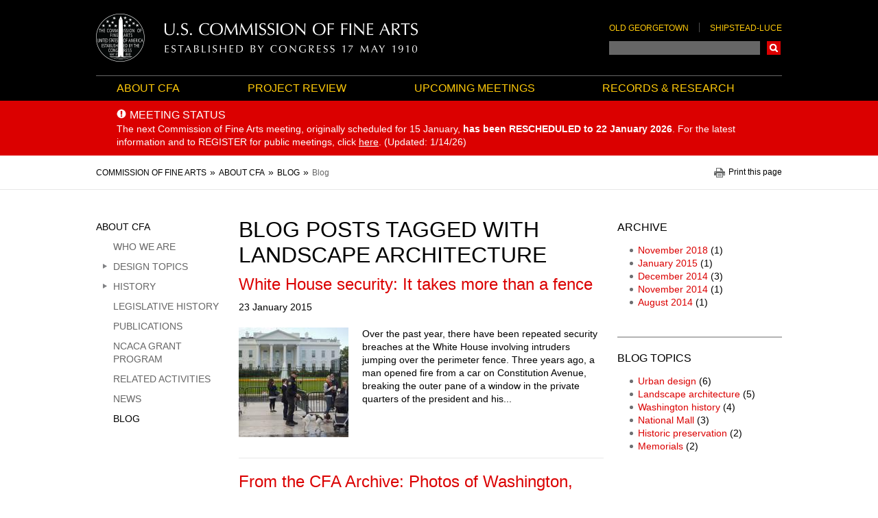

--- FILE ---
content_type: text/html; charset=UTF-8
request_url: https://cfa.gov/about-cfa/blog/Landscape-architecture
body_size: 9714
content:
<!DOCTYPE html>
<html lang="en" dir="ltr" class="no-js">
  <head>
    <meta http-equiv="X-UA-Compatible" content="IE=edge" />
<meta charset="utf-8" />
<script>(function(i,s,o,g,r,a,m){i["GoogleAnalyticsObject"]=r;i[r]=i[r]||function(){(i[r].q=i[r].q||[]).push(arguments)},i[r].l=1*new Date();a=s.createElement(o),m=s.getElementsByTagName(o)[0];a.async=1;a.src=g;m.parentNode.insertBefore(a,m)})(window,document,"script","https://www.google-analytics.com/analytics.js","ga");ga("create", "UA-158205464-1", {"cookieDomain":"auto"});ga("set", "anonymizeIp", true);ga("send", "pageview");</script>
<meta name="Generator" content="Drupal 10 (https://www.drupal.org)" />
<meta name="MobileOptimized" content="width" />
<meta name="HandheldFriendly" content="true" />
<meta name="viewport" content="width=device-width, initial-scale=1.0" />
<link rel="icon" href="/themes/custom/cfa/favicon.ico" type="image/vnd.microsoft.icon" />

    <title>Blog Posts Tagged with Landscape architecture | Commission of Fine Arts</title>
    <link rel="stylesheet" media="all" href="/libraries/drupal-superfish/css/superfish.css?t9coir" />
<link rel="stylesheet" media="all" href="/core/assets/vendor/jquery.ui/themes/base/core.css?t9coir" />
<link rel="stylesheet" media="all" href="/core/assets/vendor/jquery.ui/themes/base/controlgroup.css?t9coir" />
<link rel="stylesheet" media="all" href="/core/assets/vendor/jquery.ui/themes/base/checkboxradio.css?t9coir" />
<link rel="stylesheet" media="all" href="/core/assets/vendor/jquery.ui/themes/base/resizable.css?t9coir" />
<link rel="stylesheet" media="all" href="/core/assets/vendor/jquery.ui/themes/base/button.css?t9coir" />
<link rel="stylesheet" media="all" href="/core/assets/vendor/jquery.ui/themes/base/dialog.css?t9coir" />
<link rel="stylesheet" media="all" href="/themes/contrib/stable/css/core/components/progress.module.css?t9coir" />
<link rel="stylesheet" media="all" href="/themes/contrib/stable/css/core/components/ajax-progress.module.css?t9coir" />
<link rel="stylesheet" media="all" href="/themes/contrib/stable/css/system/components/align.module.css?t9coir" />
<link rel="stylesheet" media="all" href="/themes/contrib/stable/css/system/components/fieldgroup.module.css?t9coir" />
<link rel="stylesheet" media="all" href="/themes/contrib/stable/css/system/components/container-inline.module.css?t9coir" />
<link rel="stylesheet" media="all" href="/themes/contrib/stable/css/system/components/clearfix.module.css?t9coir" />
<link rel="stylesheet" media="all" href="/themes/contrib/stable/css/system/components/details.module.css?t9coir" />
<link rel="stylesheet" media="all" href="/themes/contrib/stable/css/system/components/hidden.module.css?t9coir" />
<link rel="stylesheet" media="all" href="/themes/contrib/stable/css/system/components/item-list.module.css?t9coir" />
<link rel="stylesheet" media="all" href="/themes/contrib/stable/css/system/components/js.module.css?t9coir" />
<link rel="stylesheet" media="all" href="/themes/contrib/stable/css/system/components/nowrap.module.css?t9coir" />
<link rel="stylesheet" media="all" href="/themes/contrib/stable/css/system/components/position-container.module.css?t9coir" />
<link rel="stylesheet" media="all" href="/themes/contrib/stable/css/system/components/reset-appearance.module.css?t9coir" />
<link rel="stylesheet" media="all" href="/themes/contrib/stable/css/system/components/resize.module.css?t9coir" />
<link rel="stylesheet" media="all" href="/themes/contrib/stable/css/system/components/system-status-counter.css?t9coir" />
<link rel="stylesheet" media="all" href="/themes/contrib/stable/css/system/components/system-status-report-counters.css?t9coir" />
<link rel="stylesheet" media="all" href="/themes/contrib/stable/css/system/components/system-status-report-general-info.css?t9coir" />
<link rel="stylesheet" media="all" href="/themes/contrib/stable/css/system/components/tablesort.module.css?t9coir" />
<link rel="stylesheet" media="all" href="/core/modules/ckeditor5/css/ckeditor5.dialog.fix.css?t9coir" />
<link rel="stylesheet" media="all" href="/modules/custom/extlink_extra/css/extlink_extra.508.css?t9coir" />
<link rel="stylesheet" media="all" href="/themes/contrib/stable/css/views/views.module.css?t9coir" />
<link rel="stylesheet" media="all" href="/core/assets/vendor/jquery.ui/themes/base/theme.css?t9coir" />
<link rel="stylesheet" media="all" href="/modules/contrib/extlink/extlink.css?t9coir" />
<link rel="stylesheet" media="all" href="/themes/custom/cfa/assets/css/layouts/grid-layout/cfa.grid.css?t9coir" />
<link rel="stylesheet" media="all" href="/themes/custom/cfa/assets/css/cfa.styles.css?t9coir" />
<link rel="stylesheet" media="print" href="/themes/custom/cfa/assets/css/cfa-print.styles.css?t9coir" />

    
  </head>
  <body class="path-about-cfa user--is-logged-out user--not-admin l-about-cfa">
        <a href="#main-content" class="visually-hidden focusable skip-link" aria-label="Skip to main content"></a>  <div class="dialog-off-canvas-main-canvas" data-off-canvas-main-canvas>
    <div id="js-page" class="l-page l-page--has-sidebar-first l-page--has-sidebar-second l-page--has-both-sidebars l-page--about-cfa--blog--landscape-architecture"><header class="l-page__header" role="banner"><div class="l-region l-region--header l-page__inner">
    <div class="l-region__inner l-region--header__inner header"><div id="block-cfa-branding" class="block block--system block--system-branding-block block--site-branding block--header-hidden"><div class="brand block__content"><a href="/" title="Home" rel="home" class="brand__link brand__link--logo">
      <img src="/themes/custom/cfa/logo.png" alt="Commission of Fine Arts Homepage" class="brand__logo" />
    </a></div>
</div>
<div class="cfa-search-block-form header-search block block--cfa-search block--search-block block--cfa-header-search-block block--header-hidden" data-drupal-selector="cfa-search-block-form" id="block-cfa-search-block"><div class="block__content"><div class="header-links u-hidden--lg-down"><ul class="menu menu--header-links menu--level-1"><li class="menu__item menu__item--level-1"><a href="/project-review/old-georgetown" target="_self" class="menu__link menu__link--level-1" data-drupal-link-system-path="node/27">Old Georgetown</a></li><li class="menu__item menu__item--level-1"><a href="/project-review/shipstead-luce" target="_self" class="menu__link menu__link--level-1" data-drupal-link-system-path="node/8346">Shipstead-Luce</a></li></ul></div><form action="https://search.usa.gov/search" method="GET" id="cfa-search-block-form" accept-charset="UTF-8" class="form form--cfa-search-block-form"><div class="js-form-item form-item form-item--search js-form-type-search form-item--query js-form-item-query form-no-label form-item--no-label form-item--label-invisible"><label for="edit-query" class="visually-hidden form-item__label form-item__label--invisible"><span class="form-item__label-text">Search</span></label><input class="js-cfa-search-query form-search form-item__control form-item__control--search form-item__control--query form-textfield form-textfield--search form-textfield--query" autocomplete="on" aria-autocomplete="list" aria-haspopup data-drupal-selector="edit-query" type="search" id="edit-query" name="query" value="" size="128" maxlength="128" />
</div>
<input autocomplete="off" data-drupal-selector="form-9ozhwrr3c6zbpnqtl4xoagapat2s2t2v6fcifix0u4y" type="hidden" name="form_build_id" value="form-9OzhWrr3C6zbPNQTL4xoAGaPat2S2T2v6fcifIx0u4Y" /><input data-drupal-selector="edit-cfa-search-block-form" type="hidden" name="form_id" value="cfa_search_block_form" /><input data-drupal-selector="edit-affiliate" type="hidden" name="affiliate" value="cfa" />  <div data-drupal-selector="edit-actions" class="form-actions js-form-wrapper form-wrapper form-item form-item--actions" id="edit-actions-265634563"><button data-drupal-selector="edit-submit" type="submit" id="edit-submit" value="Search" class="button js-form-submit form-submit button--primary button--submit">Search</button>
</div>
</form>
</div>
</div>
</div>
  </div></header><div class="l-page__navigation"><div class="l-region l-region--navigation l-page__inner">
    <div class="l-region__inner l-region--navigation__inner"><nav id="block-main-navbar" class="navbar block block--superfish block--superfishmain-menu block--main-navbar block--header-hidden"><div class="block__content">
<ul id="superfish-main-menu" class="menu sf-menu sf-main-menu sf-horizontal sf-style-none menu--level-1 menu--main-menu">
    
    
    
    
  
  
    
      
  
  
        
  <li class="menu__item menu__item--level-1 menu__item--has-children menuparent">
    <a href="/about-cfa" target="_self" class="sf-depth-1 menuparent menu__link menu__link--level-1 menu__link--has-children">About CFA</a>          <ul class="menu menu--level-2 menu--has-children">
    
    
    
    
  
  
    
      
  
  
        
  <li class="menu__item menu__item--level-2">
    <a href="/about-cfa/who-we-are" target="_self" class="sf-depth-2 menu__link menu__link--level-2">Who We Are</a>              </li>
    
    
    
    
  
  
    
      
  
  
        
  <li class="menu__item menu__item--level-2">
    <a href="/about-cfa/design-topics" target="_self" class="sf-depth-2 menu__link menu__link--level-2">Design Topics</a>              </li>
    
    
    
    
  
  
    
      
  
  
        
  <li class="menu__item menu__item--level-2">
    <a href="/about-cfa/history" target="_self" class="sf-depth-2 menu__link menu__link--level-2">History</a>              </li>
    
    
    
    
  
  
    
      
  
  
        
  <li class="menu__item menu__item--level-2">
    <a href="/about-cfa/legislative-history" target="_self" class="sf-depth-2 menu__link menu__link--level-2">Legislative History</a>              </li>
    
    
    
    
  
  
    
      
  
  
        
  <li class="menu__item menu__item--level-2">
    <a href="/about-cfa/publications" target="_self" class="sf-depth-2 menu__link menu__link--level-2">Publications</a>              </li>
    
    
    
    
  
  
    
      
  
  
        
  <li class="menu__item menu__item--level-2">
    <a href="/about-cfa/ncaca-grant-program" target="_self" class="sf-depth-2 menu__link menu__link--level-2">NCACA Grant Program</a>              </li>
    
    
    
    
  
  
    
      
  
  
        
  <li class="menu__item menu__item--level-2">
    <a href="/about-cfa/related-activities" target="_self" class="sf-depth-2 menu__link menu__link--level-2">Related Activities</a>              </li>
    
    
    
    
  
  
    
      
  
  
        
  <li class="menu__item menu__item--level-2">
    <a href="/about-cfa/news" target="_self" class="sf-depth-2 menu__link menu__link--level-2">News</a>              </li>
    
    
    
    
  
  
    
      
  
  
        
  <li class="menu__item menu__item--level-2">
    <a href="/about-cfa/blog" target="_self" class="sf-depth-2 menu__link menu__link--level-2">Blog</a>              </li>
</ul>              </li>
    
    
    
    
  
  
    
      
  
  
        
  <li class="menu__item menu__item--level-1 menu__item--has-children menuparent">
    <a href="/project-review" target="_self" class="sf-depth-1 menuparent menu__link menu__link--level-1 menu__link--has-children">Project Review</a>          <ul class="menu menu--level-2 menu--has-children">
    
    
    
    
  
  
    
      
  
  
        
  <li class="menu__item menu__item--level-2">
    <a href="/project-review/government" target="_self" class="sf-depth-2 menu__link menu__link--level-2">Government</a>              </li>
    
    
    
    
  
  
    
      
  
  
        
  <li class="menu__item menu__item--level-2">
    <a href="/project-review/shipstead-luce" target="_self" class="sf-depth-2 menu__link menu__link--level-2">Shipstead-Luce</a>              </li>
    
    
    
    
  
  
    
      
  
  
        
  <li class="menu__item menu__item--level-2">
    <a href="/project-review/old-georgetown" target="_self" class="sf-depth-2 menu__link menu__link--level-2">Old Georgetown</a>              </li>
</ul>              </li>
    
    
    
    
  
  
    
      
  
  
        
  <li class="menu__item menu__item--level-1">
    <a href="/upcoming-meetings" target="_self" class="sf-depth-1 menu__link menu__link--level-1">Upcoming Meetings</a>              </li>
    
    
    
    
  
  
    
      
  
  
        
  <li class="menu__item menu__item--level-1 menu__item--has-children menuparent">
    <a href="/records-research" target="_self" class="sf-depth-1 menuparent menu__link menu__link--level-1 menu__link--has-children">Records &amp; Research</a>          <ul class="menu menu--level-2 menu--has-children">
    
    
    
    
  
  
    
      
  
  
        
  <li class="menu__item menu__item--level-2">
    <a href="/records-research/record-cfa-actions" target="_self" class="sf-depth-2 menu__link menu__link--level-2">Record of CFA Actions</a>              </li>
    
    
    
    
  
  
    
      
  
  
        
  <li class="menu__item menu__item--level-2">
    <a href="/records-research/project-search" target="_self" class="sf-depth-2 menu__link menu__link--level-2">Project Search</a>              </li>
    
    
    
    
  
  
    
      
  
  
        
  <li class="menu__item menu__item--level-2">
    <a href="/records-research/research-collections" target="_self" class="sf-depth-2 menu__link menu__link--level-2">Research Collections</a>              </li>
    
    
    
    
  
  
    
      
  
  
        
  <li class="menu__item menu__item--level-2">
    <a href="/records-research/accessing-our-records" target="_self" class="sf-depth-2 menu__link menu__link--level-2">Accessing CFA Records</a>              </li>
    
    
    
    
  
  
    
      
  
  
        
  <li class="menu__item menu__item--level-2">
    <a href="/records-research/research-policy-costs" target="_self" class="sf-depth-2 menu__link menu__link--level-2">Research Policy &amp; Costs</a>              </li>
</ul>              </li>
</ul>
</div>
</nav>
<div class="cfa-search-block-form mobile-header-search header-search block block--cfa-search block--search-block block--mobile-cfa-search-form block--header-hidden" data-drupal-selector="cfa-search-block-form-2" id="block-mobile-header-cfa-search"><div class="block__content"><form action="https://search.usa.gov/search" method="GET" id="cfa-search-block-form--2" accept-charset="UTF-8" class="form form--cfa-search-block-form--2"><div class="js-form-item form-item form-item--search js-form-type-search form-item--query js-form-item-query form-no-label form-item--no-label form-item--label-invisible"><label for="edit-query--2" class="visually-hidden form-item__label form-item__label--invisible"><span class="form-item__label-text">Search</span></label><input class="js-cfa-search-query form-search form-item__control form-item__control--search form-item__control--query form-textfield form-textfield--search form-textfield--query" autocomplete="on" aria-autocomplete="list" aria-haspopup data-drupal-selector="edit-query" type="search" id="edit-query--2" name="query" value="" size="128" maxlength="128" />
</div>
<input autocomplete="off" data-drupal-selector="form-eykfplg8ntoigzbd5h0p0svwyp6xhkqntsp1d0u1ydm" type="hidden" name="form_build_id" value="form-eykFpLG8NtOIGZBd5h0P0svwyP6XHkqntSP1d0u1YdM" /><input data-drupal-selector="edit-cfa-search-block-form-2" type="hidden" name="form_id" value="cfa_search_block_form" /><input data-drupal-selector="edit-affiliate" type="hidden" name="affiliate" value="cfa" />  <div data-drupal-selector="edit-actions" class="form-actions js-form-wrapper form-wrapper form-item form-item--actions" id="edit-actions--2-898578776"><button data-drupal-selector="edit-submit" type="submit" id="edit-submit-2" value="Search" class="button js-form-submit form-submit button--primary button--submit">Search</button>
</div>
</form>
</div>
</div>
</div>
  </div></div><div class="l-page__banner"><div class="l-region l-region--banner">
    <div class="l-region__inner l-region--banner__inner"><div class="views-element-container alert-banner block block--views block--views-blockalerts-alert-block block-- block--header-hidden" id="block-views-block-alerts-alert-block"><div class="block__content">  <div><div class="alert-banner view view-alerts view-id-alerts view-display-id-alert_block js-view-dom-id-8095aa8c9fb124dbd3a18cea1ebe3b535da23826b5a17af4dda67926a599ac65 view--alerts view--display-alert_block"><div class="view-content views__content">  <div><div class="views-field views-field-title"><h3 class="field-content alert-banner__title">Meeting Status</h3></div><div class="views-field views-field-field-short-description"><div class="field-content alert-banner__body"><p>The next Commission of Fine Arts meeting, originally scheduled for 15 January,<strong> has been RESCHEDULED to 22 January 2026</strong>. <span>For the latest information and to REGISTER for public meetings,&nbsp;</span>click <a href="https://www.cfa.gov/node/41973"><u>here</u></a><span>. (Updated: 1/14/26)</span></p></div></div></div></div></div>
</div>
</div>
</div>
</div>
  </div></div><div class="l-page__sub-navigation"><div class="l-region l-region--sub-navigation l-page__inner">
    <div class="l-region__inner l-region--sub-navigation__inner"><div id="block-cfa-breadcrumbs" class="block block--system block--system-breadcrumb-block block--breadcrumbs block--header-hidden"><div class="block__content"><nav role="navigation" aria-labelledby="system-breadcrumb" class="l-nav l-nav--breadcrumb">
    <h2 id="system-breadcrumb" class="visually-hidden">Breadcrumb</h2>
    <ol class="breadcrumb"><li class="breadcrumb__item breadcrumb__item--first"><a href="/" class="breadcrumb__link breadcrumb__link--first"><span class="breadcrumb__text breadcrumb__text--first">Commission of Fine Arts</span></a></li>
      <li class="breadcrumb__item"><a href="/about-cfa" class="breadcrumb__link"><span class="breadcrumb__text">About CFA</span></a></li>
      <li class="breadcrumb__item"><a href="/about-cfa/blog" class="breadcrumb__link"><span class="breadcrumb__text">Blog</span></a></li>
      <li class="breadcrumb__item breadcrumb__item--last"><span class="breadcrumb__text breadcrumb__text--last">Blog</span></li>
      </ol>
  </nav></div>
</div>
<div id="block-printpagelink" class="block block--block-content block--block-content1980540a-43d3-45f2-8e2e-33f489bea34c block--print-page-link block--header-hidden"><div class="block__content"><div class="clearfix text-formatted field field--block-content field--name-body field--body field--type-text-with-summary field--text-with-summary field--label-hidden field__item"><button type="button" class="js-print-link print-link button--bare">Print this page</button></div></div>
</div>
</div>
  </div></div><div class="l-page__primary l-page__inner">

    <main class="l-page__main" role="main">
      <a id="main-content" tabindex="-1"></a><div class="l-page__content l-page__content--top"><div class="l-region l-region--content-top">
    <div class="l-region__inner l-region--content-top__inner"><div data-drupal-messages-fallback class="hidden"></div><div id="block-cfa-page-title" class="block block--core block--page-title-block block--page-title block--header-hidden"><div class="block__content">
      <div class="page-title"><h1 class="page-title__text">Blog Posts Tagged with Landscape architecture</h1></div></div>
</div>
</div>
  </div></div><div class="l-page__content l-page__content--middle"><div class="l-region l-region--content">
    <div class="l-region__inner l-region--content__inner"><div id="block-cfa-content" class="block block--system block--system-main-block block--main-page-content block--header-hidden"><div class="block__content">  <div class="views-element-container"><div class="view view-blog view-id-blog view-display-id-blog_topic_listing_page js-view-dom-id-63dc36cc7c4be1bec91d79218ec3054a2393f1d8d5fe496130048775aec43023 view--blog view--display-blog_topic_listing_page"><div class="view-content views__content"><div class="item-list"><ul class="list list--bare teaser-list"><li class="teaser-list__item"><h2 class="u-half-trailer"><a href="/about-cfa/blog/2015/01/white-house-security-it-takes-more-fence" hreflang="und">White House security:  It takes more than a fence </a></h2><div class="u-trailer"><time datetime="2015-01-23T14:47:09-05:00">23 January 2015</time>
</div><div class="l-media l-media--xs"><div class="l-media__figure">  <a href="/about-cfa/blog/2015/01/white-house-security-it-takes-more-fence"><img loading="eager" srcset="/sites/default/files/styles/xs_square/public/blog/wh-paave-temp_sec_0.jpg?itok=lC2_z38B 1x, /sites/default/files/styles/sm_square/public/blog/wh-paave-temp_sec_0.jpg?itok=SFbCAQnh 2x" width="160" height="160" src="/sites/default/files/styles/xs_square/public/blog/wh-paave-temp_sec_0.jpg?itok=lC2_z38B" alt="White House temporary security" class="img" />
</a>
</div><div class="l-media__body">  Over the past year, there have been repeated security breaches at the White House involving intruders jumping over the perimeter fence. Three years ago, a man opened fire from a car on Constitution Avenue, breaking the outer pane of a window in the private quarters of the president and his...

</div>
</div></li><li class="teaser-list__item"><h2 class="u-half-trailer"><a href="/about-cfa/blog/2014/12/cfa-archive-photos-washington-dc-f-l-olmsted-jr" hreflang="und">From the CFA Archive: Photos of Washington, D.C. by F. L. Olmsted, Jr.</a></h2><div class="u-trailer"><time datetime="2014-12-30T16:12:04-05:00">30 December 2014</time>
</div><div class="l-media l-media--xs"><div class="l-media__figure">  <a href="/about-cfa/blog/2014/12/cfa-archive-photos-washington-dc-f-l-olmsted-jr"><img loading="eager" srcset="/sites/default/files/styles/xs_square/public/blog/flojr-working-olmstedmdorg.jpg?itok=a5LwDYzS 1x, /sites/default/files/styles/sm_square/public/blog/flojr-working-olmstedmdorg.jpg?itok=Os-gDa5L 2x" width="160" height="160" src="/sites/default/files/styles/xs_square/public/blog/flojr-working-olmstedmdorg.jpg?itok=a5LwDYzS" alt="FLO Jr. working" class="img" />
</a>
</div><div class="l-media__body">  We recently found in the CFA library a folder containing 44 black-and-white photographs dating from 1900 to 1930 that are attributed to landscape architect Frederick Law Olmsted Jr. (1870–1957). The photos depict areas of central Washington—among them the Mall, the Washington Monument Grounds, the Tidal Basin—that were redeveloped following Olmsted’s...

</div>
</div></li><li class="teaser-list__item"><h2 class="u-half-trailer"><a href="/about-cfa/blog/2014/08/lets-get-past-mall-turf-war" hreflang="und">Let’s get past the Mall turf war</a></h2><div class="u-trailer"><time datetime="2014-08-01T13:23:25-04:00">1 August 2014</time>
</div><div class="l-media l-media--xs"><div class="l-media__figure">  <a href="/about-cfa/blog/2014/08/lets-get-past-mall-turf-war"><img loading="eager" srcset="/sites/default/files/styles/xs_square/public/blog/national-mall_2.jpg?itok=0OS876om 1x, /sites/default/files/styles/sm_square/public/blog/national-mall_2.jpg?itok=P54uLfgF 2x" width="160" height="160" src="/sites/default/files/styles/xs_square/public/blog/national-mall_2.jpg?itok=0OS876om" alt="National Mall" class="img" />
</a>
</div><div class="l-media__body">  There has been much discussion about the location of the Smithsonian Folklife Festival and the National Park Service’s plans to impose stricter regulations on the use of the Mall. The Mall is a unique space that serves many users and interests—from the Smithsonian’s seasonal programming to Independence Day celebrations, from...

</div>
</div></li><li class="teaser-list__item"><h2 class="u-half-trailer"><a href="/about-cfa/blog/2014/01/broad-branch-improvements-would-harm-rock-creek-park" hreflang="und">Broad Branch improvements would harm Rock Creek Park</a></h2><div class="u-trailer"><time datetime="2014-01-03T12:24:58-05:00">3 January 2014</time>
</div><div class="l-media l-media--xs"><div class="l-media__figure">  <a href="/about-cfa/blog/2014/01/broad-branch-improvements-would-harm-rock-creek-park"><img loading="eager" srcset="/sites/default/files/styles/xs_square/public/blog/broadbranchrdnw.jpg?itok=u6TsbaGA 1x, /sites/default/files/styles/sm_square/public/blog/broadbranchrdnw.jpg?itok=R_voIXUV 2x" width="160" height="160" src="/sites/default/files/styles/xs_square/public/blog/broadbranchrdnw.jpg?itok=u6TsbaGA" alt="Broad Branch Road NW" class="img" />
</a>
</div><div class="l-media__body">  The Dec. 26 Metro article “ Broad Branch Road is neither broad, sturdy” noted several issues regarding the proposed D.C. Department of Transportation (DDOT) rehabilitation of Broad Branch Road, including substantial tree loss and the desire to provide safe access for pedestrians, bicyclists and motorists. While the U.S. Commission of...

</div>
</div></li><li class="teaser-list__item"><h2 class="u-half-trailer"><a href="/about-cfa/blog/2011/09/cfa-endorses-gehry-concept-eisenhower-memorial" hreflang="und">CFA endorses Gehry concept for Eisenhower Memorial</a></h2><div class="u-trailer"><time datetime="2011-09-22T12:40:04-04:00">22 September 2011</time>
</div><div class="l-media l-media--xs"><div class="l-media__figure">  <a href="/about-cfa/blog/2011/09/cfa-endorses-gehry-concept-eisenhower-memorial"><img loading="eager" srcset="/sites/default/files/styles/xs_square/public/blog/eisenhower_1.jpg?itok=vYjEZ2Kj 1x, /sites/default/files/styles/sm_square/public/blog/eisenhower_1.jpg?itok=2C1mejqI 2x" width="160" height="160" src="/sites/default/files/styles/xs_square/public/blog/eisenhower_1.jpg?itok=vYjEZ2Kj" alt="Eisenhower Memorial model" class="img" />
</a>
</div><div class="l-media__body">  In September 2011, the Commission of Fine Arts approved a concept design for the proposed Dwight D. Eisenhower National Memorial, expressing great enthusiasm for the development of the design and for the artistic quality of the tapestry mockups as displayed on the memorial site. The stone-clad columns would frame the...

</div>
</div></li></ul></div></div></div>
</div>
</div>
</div>
</div>
  </div></div></main><aside class="l-page__sidebar l-page__sidebar--first" role="complementary"><div class="l-region l-region--sidebar-first">
    <div class="l-region__inner l-region--sidebar-first__inner"><nav role="navigation" aria-labelledby="block-sidebarmenu-menu" id="block-sidebarmenu" class="sidebar-menu block block--menu nav nav--menu block--menu-block block--menu-blockmain-menu block--sidebar-menu">
  <h2 class="visually-hidden" id="block-sidebarmenu-menu">Sidebar Menu</h2><ul class="menu menu--main-menu menu--level-1"><li class="menu__item menu__item--level-1 menu__item--has-children menu__item--has-visible-children menu__item--is-expanded menu__item--in-active-trail"><a href="/about-cfa" target="_self" class="menu__link menu__link--level-1 menu__link--has-children menu__link--has-visible-children menu__link--is-expanded menu__link--in-active-trail" data-drupal-link-system-path="node/2">About CFA</a><ul class="menu menu--level-2"><li class="menu__item menu__item--level-2"><a href="/about-cfa/who-we-are" target="_self" class="menu__link menu__link--level-2" data-drupal-link-system-path="node/8924">Who We Are</a></li><li class="menu__item menu__item--level-2 menu__item--has-children menu__item--is-collapsed"><a href="/about-cfa/design-topics" target="_self" class="menu__link menu__link--level-2 menu__link--has-children menu__link--is-collapsed" data-drupal-link-system-path="node/22183">Design Topics</a></li><li class="menu__item menu__item--level-2 menu__item--has-children menu__item--is-collapsed"><a href="/about-cfa/history" target="_self" class="menu__link menu__link--level-2 menu__link--has-children menu__link--is-collapsed" data-drupal-link-system-path="node/22079">History</a></li><li class="menu__item menu__item--level-2"><a href="/about-cfa/legislative-history" target="_self" class="menu__link menu__link--level-2" data-drupal-link-system-path="about-cfa/legislative-history">Legislative History</a></li><li class="menu__item menu__item--level-2"><a href="/about-cfa/publications" target="_self" class="menu__link menu__link--level-2" data-drupal-link-system-path="node/8345">Publications</a></li><li class="menu__item menu__item--level-2"><a href="/about-cfa/ncaca-grant-program" target="_self" class="menu__link menu__link--level-2" data-drupal-link-system-path="node/8349">NCACA Grant Program</a></li><li class="menu__item menu__item--level-2"><a href="/about-cfa/related-activities" target="_self" class="menu__link menu__link--level-2" data-drupal-link-system-path="node/8921">Related Activities</a></li><li class="menu__item menu__item--level-2"><a href="/about-cfa/news" target="_self" class="menu__link menu__link--level-2" data-drupal-link-system-path="about-cfa/news">News</a></li><li class="menu__item menu__item--level-2 menu__item--in-active-trail"><a href="/about-cfa/blog" target="_self" class="menu__link menu__link--level-2 menu__link--in-active-trail" data-drupal-link-system-path="about-cfa/blog">Blog</a></li></ul></li><li class="menu__item menu__item--level-1 menu__item--has-children menu__item--is-collapsed"><a href="/project-review" target="_self" class="menu__link menu__link--level-1 menu__link--has-children menu__link--is-collapsed" data-drupal-link-system-path="node/12">Project Review</a></li><li class="menu__item menu__item--level-1"><a href="/upcoming-meetings" target="_self" class="menu__link menu__link--level-1" data-drupal-link-system-path="node/195">Upcoming Meetings</a></li><li class="menu__item menu__item--level-1 menu__item--has-children menu__item--is-collapsed"><a href="/records-research" target="_self" class="menu__link menu__link--level-1 menu__link--has-children menu__link--is-collapsed" data-drupal-link-system-path="node/6">Records &amp; Research</a></li></ul></nav>
</div>
  </div></aside><aside class="l-page__sidebar l-page__sidebar--second" role="complementary"><div class="l-region l-region--sidebar-second">
    <div class="l-region__inner l-region--sidebar-second__inner"><div class="views-element-container box box--bordered block block--views block--views-blockblog-blog-archive-list-block block-- block--header-visible" id="block-views-block-blog-blog-archive-list-block"><div class="block__header">
      <h2 class="block__title">Archive</h2>
    </div><div class="block__content">  <div><div class="view view-blog view-id-blog view-display-id-blog_archive_list_block js-view-dom-id-b9355f6acb71636d89a0d34891c17a07b30b4a6b8c9e21fa639c5c857bac9530 view--blog view--display-blog_archive_list_block"><div class="view-content views__content"><ul><li><a href="/about-cfa/blog/archive/201811">November 2018</a>
              (1)
          </li><li><a href="/about-cfa/blog/archive/201501">January 2015</a>
              (1)
          </li><li><a href="/about-cfa/blog/archive/201412">December 2014</a>
              (3)
          </li><li><a href="/about-cfa/blog/archive/201411">November 2014</a>
              (1)
          </li><li><a href="/about-cfa/blog/archive/201408">August 2014</a>
              (1)
          </li></ul>
</div></div>
</div>
</div>
</div>
<div class="views-element-container box box--bordered block block--views block--views-blockblog-topics-blog-topic-list-block block-- block--header-visible" id="block-views-block-blog-topics-blog-topic-list-block"><div class="block__header">
      <h2 class="block__title">Blog Topics</h2>
    </div><div class="block__content">  <div><div class="view view-blog-topics view-id-blog_topics view-display-id-blog_topic_list_block js-view-dom-id-bf6c54bb0bd98cf61a5410214ae440b4fa0e71802ea36300b209e13fcda16ca6 view--blog-topics view--display-blog_topic_list_block"><div class="view-content views__content"><div class="item-list"><ul><li><a href="/about-cfa/blog/Urban-design">Urban design</a> (6)</li><li><a href="/about-cfa/blog/Landscape-architecture">Landscape architecture</a> (5)</li><li><a href="/about-cfa/blog/Washington-history">Washington history</a> (4)</li><li><a href="/about-cfa/blog/National-Mall">National Mall</a> (3)</li><li><a href="/about-cfa/blog/Historic-preservation">Historic preservation</a> (2)</li><li><a href="/about-cfa/blog/Memorials">Memorials</a> (2)</li></ul></div></div></div>
</div>
</div>
</div>
</div>
  </div></aside></div><footer class="l-page__footer" role="contentinfo"><div class="l-region l-region--footer l-page__inner">
    <div class="l-region__inner l-region--footer__inner footer"><nav role="navigation" aria-labelledby="block-footermenublock-menu" id="block-footermenublock" class="footer-menu block block--menu nav nav--menu block--menu-block block--menu-blockmain-menu block--footer-menu">
  <h2 class="visually-hidden" id="block-footermenublock-menu">Footer Menu</h2><ul class="menu menu--main-menu menu--level-1"><li class="menu__item menu__item--level-1 menu__item--has-children menu__item--has-visible-children menu__item--is-expanded menu__item--in-active-trail"><a href="/about-cfa" target="_self" class="menu__link menu__link--level-1 menu__link--has-children menu__link--has-visible-children menu__link--is-expanded menu__link--in-active-trail" data-drupal-link-system-path="node/2">About CFA</a><ul class="menu menu--level-2"><li class="menu__item menu__item--level-2"><a href="/about-cfa/who-we-are" target="_self" class="menu__link menu__link--level-2" data-drupal-link-system-path="node/8924">Who We Are</a></li><li class="menu__item menu__item--level-2 menu__item--has-children menu__item--is-collapsed"><a href="/about-cfa/design-topics" target="_self" class="menu__link menu__link--level-2 menu__link--has-children menu__link--is-collapsed" data-drupal-link-system-path="node/22183">Design Topics</a></li><li class="menu__item menu__item--level-2 menu__item--has-children menu__item--is-collapsed"><a href="/about-cfa/history" target="_self" class="menu__link menu__link--level-2 menu__link--has-children menu__link--is-collapsed" data-drupal-link-system-path="node/22079">History</a></li><li class="menu__item menu__item--level-2"><a href="/about-cfa/legislative-history" target="_self" class="menu__link menu__link--level-2" data-drupal-link-system-path="about-cfa/legislative-history">Legislative History</a></li><li class="menu__item menu__item--level-2"><a href="/about-cfa/publications" target="_self" class="menu__link menu__link--level-2" data-drupal-link-system-path="node/8345">Publications</a></li><li class="menu__item menu__item--level-2"><a href="/about-cfa/ncaca-grant-program" target="_self" class="menu__link menu__link--level-2" data-drupal-link-system-path="node/8349">NCACA Grant Program</a></li><li class="menu__item menu__item--level-2"><a href="/about-cfa/related-activities" target="_self" class="menu__link menu__link--level-2" data-drupal-link-system-path="node/8921">Related Activities</a></li><li class="menu__item menu__item--level-2"><a href="/about-cfa/news" target="_self" class="menu__link menu__link--level-2" data-drupal-link-system-path="about-cfa/news">News</a></li><li class="menu__item menu__item--level-2 menu__item--in-active-trail"><a href="/about-cfa/blog" target="_self" class="menu__link menu__link--level-2 menu__link--in-active-trail" data-drupal-link-system-path="about-cfa/blog">Blog</a></li></ul></li><li class="menu__item menu__item--level-1 menu__item--has-children menu__item--has-visible-children menu__item--is-expanded"><a href="/project-review" target="_self" class="menu__link menu__link--level-1 menu__link--has-children menu__link--has-visible-children menu__link--is-expanded" data-drupal-link-system-path="node/12">Project Review</a><ul class="menu menu--level-2"><li class="menu__item menu__item--level-2 menu__item--has-children menu__item--is-collapsed"><a href="/project-review/government" target="_self" class="menu__link menu__link--level-2 menu__link--has-children menu__link--is-collapsed" data-drupal-link-system-path="node/324">Government</a></li><li class="menu__item menu__item--level-2 menu__item--has-children menu__item--is-collapsed"><a href="/project-review/shipstead-luce" target="_self" class="menu__link menu__link--level-2 menu__link--has-children menu__link--is-collapsed" data-drupal-link-system-path="node/8346">Shipstead-Luce</a></li><li class="menu__item menu__item--level-2 menu__item--has-children menu__item--is-collapsed"><a href="/project-review/old-georgetown" target="_self" class="menu__link menu__link--level-2 menu__link--has-children menu__link--is-collapsed" data-drupal-link-system-path="node/27">Old Georgetown</a></li></ul></li><li class="menu__item menu__item--level-1"><a href="/upcoming-meetings" target="_self" class="menu__link menu__link--level-1" data-drupal-link-system-path="node/195">Upcoming Meetings</a></li><li class="menu__item menu__item--level-1 menu__item--has-children menu__item--has-visible-children menu__item--is-expanded"><a href="/records-research" target="_self" class="menu__link menu__link--level-1 menu__link--has-children menu__link--has-visible-children menu__link--is-expanded" data-drupal-link-system-path="node/6">Records &amp; Research</a><ul class="menu menu--level-2"><li class="menu__item menu__item--level-2"><a href="/records-research/record-cfa-actions" target="_self" class="menu__link menu__link--level-2" data-drupal-link-system-path="records-research/record-cfa-actions">Record of CFA Actions</a></li><li class="menu__item menu__item--level-2"><a href="/records-research/project-search" target="_self" class="menu__link menu__link--level-2" data-drupal-link-system-path="records-research/project-search">Project Search</a></li><li class="menu__item menu__item--level-2"><a href="/records-research/research-collections" target="_self" class="menu__link menu__link--level-2" data-drupal-link-system-path="node/276">Research Collections</a></li><li class="menu__item menu__item--level-2"><a href="/records-research/accessing-our-records" target="_self" class="menu__link menu__link--level-2" data-drupal-link-system-path="node/193">Accessing CFA Records</a></li><li class="menu__item menu__item--level-2"><a href="/records-research/research-policy-costs" target="_self" class="menu__link menu__link--level-2" data-drupal-link-system-path="node/8923">Research Policy &amp; Costs</a></li></ul></li></ul></nav>
<div id="block-footersharelinks" class="block block--block-content block--block-content3254e1d4-7f2d-4738-9214-ac8962057e09 block--footer-share-links block--header-hidden"><div class="block__content"><div class="clearfix text-formatted field field--block-content field--name-body field--body field--type-text-with-summary field--text-with-summary field--label-hidden field__item"><address class="u-text-muted u-half-trailer">
  U.S. Commission of Fine Arts<br />
  401 F Street NW, Suite 312<br />
  Washington, DC 20001-2728<br />
  <a href="tel:1-202-504-2200" class="footer__link">(202) 504-2200</a>
</address>
<ul class="list list--bare footer-share">
  <li class="footer-share__item">
    <a href="/rss" class="footer-share__link footer-share__link--rss"><span class="u-sr-only">Link to RSS feed</span></a>
  </li>
  <li class="share__item">
    <a href="https://twitter.com/CFA_GOV" class="footer-share__link footer-share__link--twitter"><span class="u-sr-only">Link to Twitter page</span></a>
  </li>
</ul></div></div>
</div>
<nav role="navigation" aria-labelledby="block-footerlinks-menu" id="block-footerlinks" class="footer-links block block--menu nav nav--menu block--menu-block block--menu-blockfooter-links block--footer-links">
  <h2 class="visually-hidden" id="block-footerlinks-menu">Footer Links</h2><ul class="menu menu--footer-links menu--level-1"><li class="menu__item menu__item--level-1"><a href="/contact-us" target="_self" class="menu__link menu__link--level-1" data-drupal-link-system-path="node/8">Contact Us</a></li><li class="menu__item menu__item--level-1"><a href="/copyright-notice" target="_self" class="menu__link menu__link--level-1" data-drupal-link-system-path="node/22243">Copyright Notice</a></li><li class="menu__item menu__item--level-1"><a href="/website-policies" target="_self" class="menu__link menu__link--level-1" data-drupal-link-system-path="node/66">Website Policies</a></li><li class="menu__item menu__item--level-1"><a href="/budget-performance" target="_self" class="menu__link menu__link--level-1" data-drupal-link-system-path="node/18">Budget &amp; Performance</a></li><li class="menu__item menu__item--level-1"><a href="/rules-policies" target="_self" class="menu__link menu__link--level-1" data-drupal-link-system-path="node/16238">Rules &amp; Policies</a></li><li class="menu__item menu__item--level-1"><a href="https://www.cfa.gov/node/47467" class="menu__link menu__link--level-1">EEO</a></li><li class="menu__item menu__item--level-1"><a href="/foia" target="_self" class="menu__link menu__link--level-1" data-drupal-link-system-path="node/65">FOIA</a></li><li class="menu__item menu__item--level-1"><a href="/no-fear-act" target="_self" class="menu__link menu__link--level-1" data-drupal-link-system-path="node/64">No Fear Act</a></li><li class="menu__item menu__item--level-1"><a href="https://www.usa.gov" target="_self" class="menu__link menu__link--level-1">USA.gov</a></li><li class="menu__item menu__item--level-1"><a href="http://www.vote.gov" class="menu__link menu__link--level-1">Vote.gov</a></li></ul></nav>
</div>
  </div></footer></div>
  </div>
<script type="application/json" data-drupal-selector="drupal-settings-json">{"path":{"baseUrl":"\/","pathPrefix":"","currentPath":"about-cfa\/blog\/Landscape-architecture","currentPathIsAdmin":false,"isFront":false,"currentLanguage":"en"},"pluralDelimiter":"\u0003","suppressDeprecationErrors":true,"ajaxPageState":{"libraries":"[base64]","theme":"cfa","theme_token":null},"ajaxTrustedUrl":{"https:\/\/search.usa.gov\/search":true},"extlink_extra":{"extlink_alert_type":"modal","extlink_modal_width":"480","extlink_alert_timer":0,"extlink_alert_url":"https:\/\/cfa.gov\/now-leaving","extlink_cache_fix":1,"extlink_exclude_warning":"","extlink_508_fix":1,"extlink_508_text":"[external link]","extlink_url_override":0,"extlink_url_params":[]},"google_analytics":{"trackOutbound":true,"trackMailto":true,"trackDownload":true,"trackDownloadExtensions":"7z|aac|arc|arj|asf|asx|avi|bin|csv|doc(x|m)?|dot(x|m)?|exe|flv|gif|gz|gzip|hqx|jar|jpe?g|js|mp(2|3|4|e?g)|mov(ie)?|msi|msp|pdf|phps|png|ppt(x|m)?|pot(x|m)?|pps(x|m)?|ppam|sld(x|m)?|thmx|qtm?|ra(m|r)?|sea|sit|tar|tgz|torrent|txt|wav|wma|wmv|wpd|xls(x|m|b)?|xlt(x|m)|xlam|xml|z|zip"},"data":{"extlink":{"extTarget":true,"extTargetNoOverride":false,"extNofollow":false,"extNoreferrer":false,"extFollowNoOverride":false,"extClass":"0","extLabel":"(link is external)","extImgClass":false,"extSubdomains":true,"extExclude":"(\\.gov)|(\\.mil)|(rcsm)","extInclude":"","extCssExclude":"","extCssExplicit":"","extAlert":false,"extAlertText":"\u0026lt;h2\u0026gt;You are leaving the [site:name] website\u0026lt;\/h2\u0026gt;\r\n\r\n\u0026lt;p\u0026gt;You are being directed to a third-party website:\u0026lt;\/p\u0026gt;\r\n\r\n\u0026lt;p\u0026gt;\u0026lt;strong\u0026gt;[extlink:external-url]\u0026lt;\/strong\u0026gt;\u0026lt;\/p\u0026gt;\r\n\r\n\u0026lt;p\u0026gt;This link is provided for your convenience. Please note that this third-party website is not controlled by [site:name] or subject to our privacy policy.\u0026lt;\/p\u0026gt;\r\n\r\n\u0026lt;p\u0026gt;Thank you for visiting our site. We hope your visit was informative and enjoyable.\u0026lt;\/p\u0026gt;\r\n\r\n\u0026lt;p\u0026gt;\u0026lt;a href=\u0026quot;[extlink:back-url]\u0026quot;\u0026gt;Cancel\u0026lt;\/a\u0026gt;\u0026lt;\/p\u0026gt;\r\n\r\n\u0026lt;p\u0026gt;\u0026lt;a href=\u0026quot;[extlink:external-url]\u0026quot;\u0026gt;Go to link\u0026lt;\/a\u0026gt;\u0026lt;\/p\u0026gt;\r\n\r\n\u0026lt;p\u0026gt;\u0026amp;nbsp;\u0026lt;\/p\u0026gt;\r\n\r\n\u0026lt;p\u0026gt;\u0026lt;br \/\u0026gt;\r\n[extlink:timer]\u0026lt;\/p\u0026gt;\r\n\r\n\u0026lt;p\u0026gt;\u0026amp;nbsp;\u0026lt;\/p\u0026gt;\r\n","mailtoClass":"mailto","mailtoLabel":"(link sends email)","extUseFontAwesome":false,"extIconPlacement":"append","extFaLinkClasses":"fa fa-external-link","extFaMailtoClasses":"fa fa-envelope-o","whitelistedDomains":null}},"cfa_search":{"site_handle":"cfa"},"superfish":{"superfish-main-menu":{"id":"superfish-main-menu","sf":{"delay":"400","animation":{"opacity":"show"},"speed":"fast","autoArrows":false,"dropShadows":false},"plugins":{"smallscreen":{"cloneParent":0,"mode":"window_width","breakpoint":759,"accordionButton":"2","title":"Menu"},"supposition":true}}},"user":{"uid":0,"permissionsHash":"1d3d634b452b4454066dfb10b5635d5c80b0395889190ebfb8003fa0de667537"}}</script>
<script src="/themes/custom/cfa/assets/js/modernizr/modernizr-custom.js?v=3.3.1"></script>
<script src="/core/assets/vendor/jquery/jquery.min.js?v=3.7.1"></script>
<script src="/core/assets/vendor/once/once.min.js?v=1.0.1"></script>
<script src="/core/misc/drupalSettingsLoader.js?v=10.6.2"></script>
<script src="/core/misc/drupal.js?v=10.6.2"></script>
<script src="/core/misc/drupal.init.js?v=10.6.2"></script>
<script src="/core/assets/vendor/jquery.ui/ui/version-min.js?v=10.6.2"></script>
<script src="/core/assets/vendor/jquery.ui/ui/data-min.js?v=10.6.2"></script>
<script src="/core/assets/vendor/jquery.ui/ui/disable-selection-min.js?v=10.6.2"></script>
<script src="/core/assets/vendor/jquery.ui/ui/jquery-patch-min.js?v=10.6.2"></script>
<script src="/core/assets/vendor/jquery.ui/ui/scroll-parent-min.js?v=10.6.2"></script>
<script src="/core/assets/vendor/jquery.ui/ui/unique-id-min.js?v=10.6.2"></script>
<script src="/core/assets/vendor/jquery.ui/ui/focusable-min.js?v=10.6.2"></script>
<script src="/core/assets/vendor/jquery.ui/ui/keycode-min.js?v=10.6.2"></script>
<script src="/core/assets/vendor/jquery.ui/ui/plugin-min.js?v=10.6.2"></script>
<script src="/core/assets/vendor/jquery.ui/ui/widget-min.js?v=10.6.2"></script>
<script src="/core/assets/vendor/jquery.ui/ui/labels-min.js?v=10.6.2"></script>
<script src="/core/assets/vendor/jquery.ui/ui/widgets/controlgroup-min.js?v=10.6.2"></script>
<script src="/core/assets/vendor/jquery.ui/ui/form-reset-mixin-min.js?v=10.6.2"></script>
<script src="/core/assets/vendor/jquery.ui/ui/widgets/mouse-min.js?v=10.6.2"></script>
<script src="/core/assets/vendor/jquery.ui/ui/widgets/checkboxradio-min.js?v=10.6.2"></script>
<script src="/core/assets/vendor/jquery.ui/ui/widgets/draggable-min.js?v=10.6.2"></script>
<script src="/core/assets/vendor/jquery.ui/ui/widgets/resizable-min.js?v=10.6.2"></script>
<script src="/core/assets/vendor/jquery.ui/ui/widgets/button-min.js?v=10.6.2"></script>
<script src="/core/assets/vendor/jquery.ui/ui/widgets/dialog-min.js?v=10.6.2"></script>
<script src="/core/assets/vendor/tabbable/index.umd.min.js?v=6.3.0"></script>
<script src="/core/assets/vendor/tua-body-scroll-lock/tua-bsl.umd.min.js?v=10.6.2"></script>
<script src="/themes/custom/cfa/assets/js/chosen-a11y-label/chosen-a11y-label-init.js?t9coir"></script>
<script src="/themes/custom/cfa/assets/js/print-link/print-link.js?t9coir"></script>
<script src="/core/misc/debounce.js?v=10.6.2"></script>
<script src="/themes/custom/cfa/assets/js/search-toggle/search-toggle.js?t9coir"></script>
<script src="/modules/custom/cfa_search/js/cfa_search.js?t9coir"></script>
<script src="/core/misc/progress.js?v=10.6.2"></script>
<script src="/core/assets/vendor/loadjs/loadjs.min.js?v=4.3.0"></script>
<script src="/core/misc/announce.js?v=10.6.2"></script>
<script src="/core/misc/message.js?v=10.6.2"></script>
<script src="/core/misc/ajax.js?v=10.6.2"></script>
<script src="/themes/contrib/stable/js/ajax.js?v=10.6.2"></script>
<script src="/core/misc/displace.js?v=10.6.2"></script>
<script src="/core/misc/jquery.tabbable.shim.js?v=10.6.2"></script>
<script src="/core/misc/position.js?v=10.6.2"></script>
<script src="/core/misc/dialog/dialog-deprecation.js?v=10.6.2"></script>
<script src="/core/misc/dialog/dialog.js?v=10.6.2"></script>
<script src="/core/misc/dialog/dialog.position.js?v=10.6.2"></script>
<script src="/core/misc/dialog/dialog.jquery-ui.js?v=10.6.2"></script>
<script src="/core/modules/ckeditor5/js/ckeditor5.dialog.fix.js?v=10.6.2"></script>
<script src="/core/misc/dialog/dialog.ajax.js?v=10.6.2"></script>
<script src="/modules/contrib/extlink/extlink.js?v=10.6.2"></script>
<script src="/modules/custom/extlink_extra/js/extlink_extra.js?t9coir"></script>
<script src="/modules/contrib/google_analytics/js/google_analytics.js?v=10.6.2"></script>
<script src="/modules/contrib/superfish/js/superfish.js?v=2.0"></script>
<script src="/libraries/drupal-superfish/superfish.js?t9coir"></script>
<script src="/libraries/drupal-superfish/jquery.hoverIntent.minified.js?t9coir"></script>
<script src="/libraries/drupal-superfish/sfsmallscreen.js?t9coir"></script>
<script src="/libraries/drupal-superfish/supposition.js?t9coir"></script>

  </body>
</html>


--- FILE ---
content_type: application/javascript
request_url: https://cfa.gov/themes/custom/cfa/assets/js/search-toggle/search-toggle.js?t9coir
body_size: 526
content:
!function(e,s,a){"use strict";s.behaviors.cfaSearchToggle={attach:function(s,i){function o(s){s.hasClass("sf-expanded")&&(s.removeClass("sf-expanded"),s.hide(),e("#superfish-main-menu-toggle").removeClass("sf-expanded"))}function n(s){s.hasClass("mobile-header-search--is-active")&&(s.removeClass("mobile-header-search--is-active"),e("#js-search-toggle").removeClass("sf-accordion-toggle__icon--is-active"))}function c(){var a=e(window).width(),i={element:e(".mobile-header-search"),activeClass:"mobile-header-search--is-active",toggleActiveClass:"sf-accordion-toggle__icon--is-active"};a<=t?e("#superfish-main-menu-toggle")&&!e("#js-search-toggle").length&&(e(once("search-toggle", "#superfish-main-menu-toggle",s)).after(l),e("#js-search-toggle").on("click",function(s){s.stopImmediatePropagation(),i.element.toggleClass(i.activeClass),e(this).toggleClass(i.toggleActiveClass),o(e("#superfish-main-menu-accordion"))}),e("#superfish-main-menu-toggle").on("click",function(e){n(i.element)})):i.element.removeClass(i.activeClass)}var t=i.superfish["superfish-main-menu"].plugins.smallscreen.breakpoint,l='<a href="#" id="js-search-toggle" class="sf-accordion-toggle__icon sf-accordion-toggle__icon--search-toggle"><span>Search</span></a>';c();var r=a(c,250);e(window).resize(r)}}}(jQuery,Drupal,Drupal.debounce);